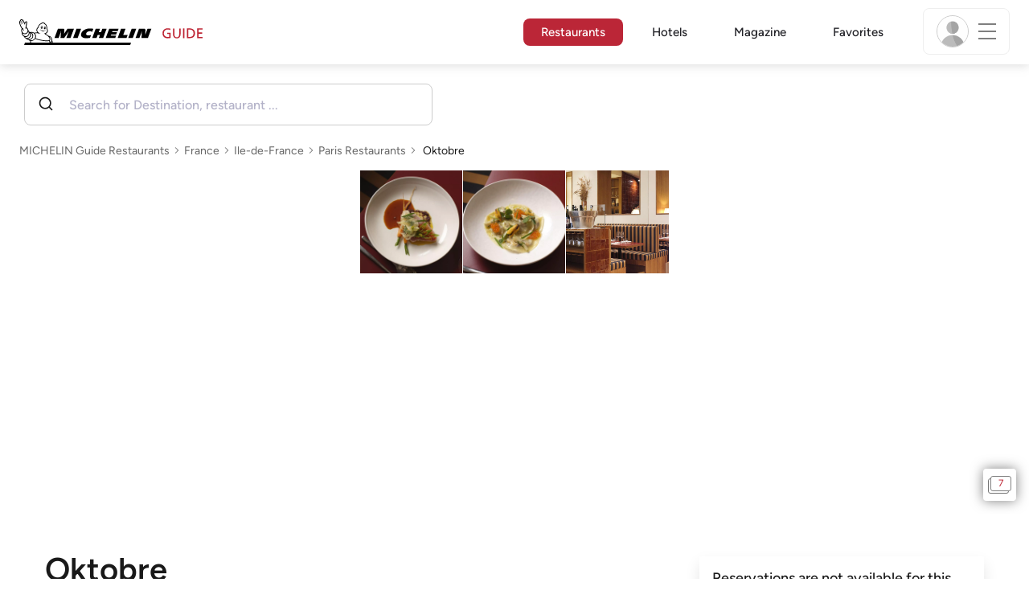

--- FILE ---
content_type: image/svg+xml
request_url: https://guide.michelin.com/assets/images/icons/love-off-bf5dec2bc6c8e1134ea7f70bdcace26e.svg
body_size: 708
content:
<?xml version="1.0" encoding="UTF-8" standalone="no"?>
<svg
   version="1.1"
   id="Layer_1"
   x="0px"
   y="0px"
   xml:space="preserve"
   viewBox="4.3 7 31.8 31"
   sodipodi:docname="love-off.svg"
   inkscape:version="1.2.2 (b0a8486, 2022-12-01)"
   width="31.799999"
   height="31"
   xmlns:inkscape="http://www.inkscape.org/namespaces/inkscape"
   xmlns:sodipodi="http://sodipodi.sourceforge.net/DTD/sodipodi-0.dtd"
   xmlns="http://www.w3.org/2000/svg"
   xmlns:svg="http://www.w3.org/2000/svg"><defs
   id="defs195" /><sodipodi:namedview
   id="namedview193"
   pagecolor="#ffffff"
   bordercolor="#666666"
   borderopacity="1.0"
   inkscape:showpageshadow="2"
   inkscape:pageopacity="0.0"
   inkscape:pagecheckerboard="0"
   inkscape:deskcolor="#d1d1d1"
   showgrid="false"
   inkscape:zoom="13.105334"
   inkscape:cx="9.156577"
   inkscape:cy="10.94974"
   inkscape:window-width="1728"
   inkscape:window-height="981"
   inkscape:window-x="0"
   inkscape:window-y="25"
   inkscape:window-maximized="0"
   inkscape:current-layer="g188" />
<style
   type="text/css"
   id="style182">
	.st0{fill:none;stroke:#636366;stroke-miterlimit:10;}
</style>
<g
   id="g190"
   style="stroke:#ff0000;stroke-width:0.4;stroke-dasharray:none">
	
	<g
   id="g188"
   style="stroke:#ff0000;stroke-width:0.4;stroke-dasharray:none"
   transform="matrix(0.98285371,0,0,0.98285371,0.32051861,2.6601491)">
		<path
   class="st0"
   d="m 26.680945,7.5635322 c -2.977142,0 -4.763426,1.6870467 -6.450473,3.7710458 -1.687047,-2.0839991 -3.572569,-3.7710458 -6.450473,-3.7710458 -4.763426,0 -8.8321857,3.9695228 -8.8321857,8.8321858 0,7.740567 7.1451387,12.801707 11.9085657,15.878087 1.091617,0.793903 2.083999,1.488571 2.97714,2.083999 l 0.396953,0.396951 0.396952,-0.396951 c 0.595428,-0.595428 1.687047,-1.290096 2.977141,-2.083999 4.763426,-3.175618 11.908566,-8.13752 11.908566,-15.878087 0,-4.862663 -3.969522,-8.8321858 -8.832186,-8.8321858 z"
   id="path186"
   sodipodi:nodetypes="scsscccscss"
   style="stroke:#636366;stroke-width:1.61570332;stroke-dasharray:none;stroke-opacity:1" />
	</g>
</g>
</svg>
